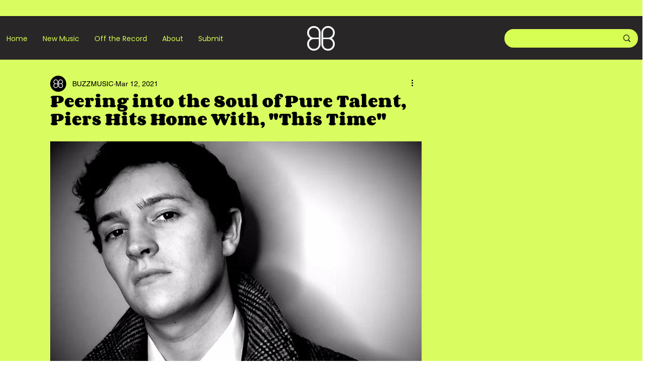

--- FILE ---
content_type: text/html; charset=utf-8
request_url: https://www.google.com/recaptcha/api2/aframe
body_size: 267
content:
<!DOCTYPE HTML><html><head><meta http-equiv="content-type" content="text/html; charset=UTF-8"></head><body><script nonce="UHFZoVJwlhXueYibXUCvtg">/** Anti-fraud and anti-abuse applications only. See google.com/recaptcha */ try{var clients={'sodar':'https://pagead2.googlesyndication.com/pagead/sodar?'};window.addEventListener("message",function(a){try{if(a.source===window.parent){var b=JSON.parse(a.data);var c=clients[b['id']];if(c){var d=document.createElement('img');d.src=c+b['params']+'&rc='+(localStorage.getItem("rc::a")?sessionStorage.getItem("rc::b"):"");window.document.body.appendChild(d);sessionStorage.setItem("rc::e",parseInt(sessionStorage.getItem("rc::e")||0)+1);localStorage.setItem("rc::h",'1769024336765');}}}catch(b){}});window.parent.postMessage("_grecaptcha_ready", "*");}catch(b){}</script></body></html>